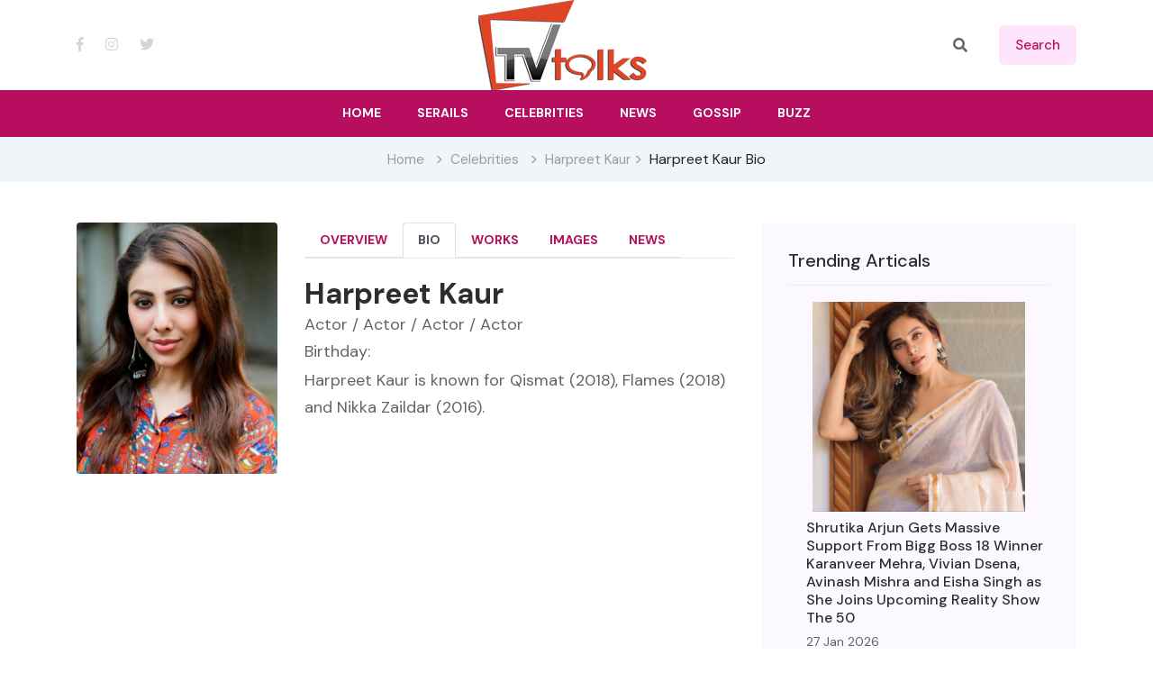

--- FILE ---
content_type: text/html; charset=utf-8
request_url: https://www.tvtalks.in/celebrity-bio?id=1210
body_size: 9634
content:


<!DOCTYPE html>

<html lang="en">
<head><meta charset="utf-8" /><meta http-equiv="x-ua-compatible" content="ie=edge" /><meta name="viewport" content="width=device-width, initial-scale=1" /><link rel="shortcut icon" type="image/x-icon" href="/img/favicon-16x16.png" /><meta name="googlebot" content="index,follow" /><meta name="robots" content="index,follow" /><meta name="author" content="TvTalks" /><meta name="copyright" content="TvTalks" /><meta name="distribution" content="Global" /><meta name="rating" content="General" /><meta name="expires" content="Never" /><link rel="stylesheet" href="https://cdnjs.cloudflare.com/ajax/libs/twitter-bootstrap/4.1.3/css/bootstrap.min.css" integrity="sha512-iQQV+nXtBlmS3XiDrtmL+9/Z+ibux+YuowJjI4rcpO7NYgTzfTOiFNm09kWtfZzEB9fQ6TwOVc8lFVWooFuD/w==" crossorigin="anonymous" referrerpolicy="no-referrer" /><link href="assets/css/owl.carousel.min.css" rel="stylesheet" /><link href="assets/css/slicknav.css" rel="stylesheet" /><link href="assets/css/lightslider.min.css" rel="stylesheet" /><link href="assets/css/animate.min.css" rel="stylesheet" /><link href="assets/css/magnific-popup.css" rel="stylesheet" /><link href="assets/css/fontawesome-all.min.css" rel="stylesheet" /><link href="assets/css/themify-icons.css" rel="stylesheet" /><link href="assets/css/slick.css" rel="stylesheet" /><link href="assets/css/nice-select.css" rel="stylesheet" /><link href="assets/css/style.css" rel="stylesheet" />
    <!--author="rajeev nandeshwar"-->
    
    <script async src="https://www.googletagmanager.com/gtag/js?id=G-20HDSRL91C"></script>
<script> window.dataLayer = window.dataLayer || []; function gtag() { dataLayer.push(arguments); } gtag('js', new Date()); gtag('config', 'G-20HDSRL91C');</script>
<script async src="https://pagead2.googlesyndication.com/pagead/js/adsbygoogle.js?client=ca-pub-5101012255029701"
     crossorigin="anonymous"></script>

    
    <meta id="head_keywords" name="keywords" content=" Tv News, Latest Tv News, Harpreet Kaur"></meta>
    <meta id="head_description" name="description" content="Harpreet Kaur"></meta>
    <link rel="canonical" href="https://www.tvtalks.in/celebrity?id=1210">
    <meta property="og:site_name" content="Tvtalks.in" />
    <meta property="og:type" content="actor" />
    <meta property="og:url" content="https://www.tvtalks.in/celebrity-bio?id=1210" />
    <meta property="og:title" content="Harpreet Kaur" />
    <meta property="og:description" content="Harpreet Kaur is known for Qismat (2018), Flames (2018) and Nikka Zaildar (2016)." /> 
    <meta property="og:image" content="https://www.tvtalks.in/prsn/1210.jpg" />
    <meta name="twitter:card" content="summary_large_image" />
    <meta name="twitter:creator" content="@tvtalks" />
    <meta name="twitter:creator:id" content="@tvtalksindia" />
    <meta name="twitter:url" content="https://www.tvtalks.in/celebrity-bio?id=1210" />
    <meta name="twitter:title" content="Harpreet Kaur" />
    <meta name="twitter:description" content="Harpreet Kaur is known for Qismat (2018), Flames (2018) and Nikka Zaildar (2016)." />
    <meta name="twitter:image" content="https://www.tvtalks.in/prsn/1210.jpg" />
       
<title>
	Harpreet Kaur : Tv Talks
</title></head>
<body>
    <form method="post" action="./celebrity-bio?id=1210" id="form1">
<div class="aspNetHidden">
<input type="hidden" name="__EVENTTARGET" id="__EVENTTARGET" value="" />
<input type="hidden" name="__EVENTARGUMENT" id="__EVENTARGUMENT" value="" />
<input type="hidden" name="__VIEWSTATE" id="__VIEWSTATE" value="/[base64]/////w9kBR1jdGwwMCRDb250ZW50UGxhY2VIb2xkZXIxJGx2NA9nZAUhY3RsMDAkQ29udGVudFBsYWNlSG9sZGVyMSRyZWxhdGVkDxQrAA5kZGRkZGRkPCsACAACCGRkZGYC/////w9kBR1jdGwwMCRDb250ZW50UGxhY2VIb2xkZXIxJGx2MQ9nZHuLuDdlG0BYhs3nA4VXmoBhsHud0xOU3XDNH6akgOV+" />
</div>

<script type="text/javascript">
//<![CDATA[
var theForm = document.forms['form1'];
if (!theForm) {
    theForm = document.form1;
}
function __doPostBack(eventTarget, eventArgument) {
    if (!theForm.onsubmit || (theForm.onsubmit() != false)) {
        theForm.__EVENTTARGET.value = eventTarget;
        theForm.__EVENTARGUMENT.value = eventArgument;
        theForm.submit();
    }
}
//]]>
</script>


<div class="aspNetHidden">

	<input type="hidden" name="__VIEWSTATEGENERATOR" id="__VIEWSTATEGENERATOR" value="17356AAB" />
	<input type="hidden" name="__EVENTVALIDATION" id="__EVENTVALIDATION" value="/wEdAAPh3EFiIBc/xtl/eGXr7i5Ar1LkQHwy8y8SvZsJjX1wWVYY9cA6UV9DpGSFkTR94aApdNUz+fjlldnlnNIcZPFAmVNu7vPfnFPlA5ouySMCUg==" />
</div>
        <header>
            <div class="header-area">
                <div class="main-header ">
                    <div class="header-top ">
                        <div class="container">
                            <div class="row">
                                <div class="col-xl-12">
                                    <div class="d-flex justify-content-between align-items-center">
                                        <div class="header-info-left">
                                            <div class="header-social d-none d-sm-block">
                                                <a href="https://www.facebook.com/tvtalksindia" title="TvTalks Facebook" target="_blank"><i class="fab fa-facebook-f"></i></a>
                                                <a href="https://www.instagram.com/tvtalksindia/" title="TvTalks Instagram" target="_blank"><i class="fab fa-instagram"></i></a>
                                                <a href="https://twitter.com/tvtalksindia" title="TvTalks Twitter" target="_blank"><i class="fab fa-twitter"></i></a> 
                                            </div>
                                        </div>
                                        <div class="header-info-mid">
                                            <div class="logo">
                                                <a href="https://www.tvtalks.in">
                                                    <img src="https://www.tvtalks.in/img/logo.png" alt="tv talks logo"></a>
                                            </div>
                                        </div>
                                        <div class="header-info-right d-flex align-items-center">
                                            <ul>
                                                <li>
                                                    <div class="search-form" action="#">
                                                        <i class="fas fa-search"></i>
                                                        <input name="ctl00$search" type="text" id="search" class="form-control" placeholder="Search Here" title="Search here" />
                                                    </div>
                                                </li>
                                                <li>
                                                    <a id="srch" class="header-btn" href="javascript:__doPostBack(&#39;ctl00$srch&#39;,&#39;&#39;)">search</a></li>
                                              
                                            </ul>
                                        </div>
                                    </div>
                                </div>
                            </div>
                        </div>
                    </div>
                    <div class="header-bottom  header-sticky">
                        <div class="container">
                            <div class="row align-items-center">
                                <div class="col-xl-12">  
                                    <div class="logo3 d-block d-sm-none">
                                        <a href="/">
                                            <img src="https://www.tvtalks.in/img/logo.png" alt="tv talks in logo"></a>
                                    </div> 
                                    <div class="main-menu text-center d-none d-lg-block">
                                        <nav itemscope="itemscope" itemtype="http://www.schema.org/SiteNavigationElement">
                                            <ul id="navigation">
                                                <li><a itemprop="url" href="https://www.tvtalks.in"><span itemprop="name">Home</span></a></li>
                                                <li><a itemprop="url" href="https://www.tvtalks.in/serials"><span itemprop="name">Serails</span></a></li>
                                                <li><a itemprop="url" href="https://www.tvtalks.in/celebrities"><span itemprop="name">Celebrities</span></a></li>
                                                <li><a itemprop="url" href="https://www.tvtalks.in/latest-news"><span itemprop="name">News</span></a></li>
                                                <li><a href="#">Gossip</a></li>
                                                <li><a href="#">Buzz</a></li> 
                                                
                                            </ul>
                                        </nav>
                                    </div>
                                </div> 
                                <div class="col-xl-12">
                                    <div class="mobile_menu d-block d-lg-none"></div>
                                </div>
                            </div>
                        </div>
                    </div>
                </div>
            </div>
        </header> 
        
    
     
    <main> 
        <div class="page-notification">
            <div class="container">
                <div class="row">
                    <div class="col-lg-12">
                        <nav aria-label="breadcrumb">
                            <ol class="breadcrumb justify-content-center">
                                <li class="breadcrumb-item"><a href="/">Home</a></li>
                                <li class="breadcrumb-item"><a href="/celebrities">Celebrities</a></li>
                                <li class="breadcrumb-item"><a href="/celebrity?id=1210">Harpreet Kaur</a></li>
                                <li class="breadcrumb-item p-0">Harpreet Kaur Bio</li>
                            </ol>
                        </nav>
                    </div>
                </div>
            </div>
        </div>
        <section class="blog_area single-post-area">
            <div class="container">
                <div class="row">
                    <div class="col-lg-8">
                        <div class="row">
                            <div class="col-lg-4 mb-5 mb-lg-0">
                                <div class="blog_left_sidebar">
                                    <img id="ContentPlaceHolder1_poster" class="rounded img-fluid" src="prsn/1210.jpg" alt="Harpreet Kaur" />
                                </div>
                            </div>
                            <div class="col-lg-8 posts-list">
                                <div class="section-tittle section-tittle2 mb-20 d-flex align-items-center justify-content-between flex-wrap">
                                    <div class="properties__button">
                                        <nav>
                                            <div class="nav nav-tabs" id="nav-tab">
                                                <a class="nav-item nav-link" href="celebrity?id=1210">Overview</a>
                                                <a class="nav-item nav-link active" href="celebrity-bio?id=1210">Bio</a>
                                                <a class="nav-item nav-link" href="celebrity-work?id=1210">Works</a>
                                                <a class="nav-item nav-link" href="celebrity-images?id=1210">Images</a>
                                                <a class="nav-item nav-link" href="celebrity-news?id=1210">News</a>
                                            </div>
                                        </nav>
                                    </div>
                                </div>
                                <div class="blog_details">
                                    <h2 class="mb-0">
                                        <span id="ContentPlaceHolder1_title">Harpreet Kaur</span>
                                    </h2>
                                    <p class="mb-0">
                                         Actor / Actor / Actor / Actor 
                                    </p>
                                    <ul class="blog-info-link">
                                        <li>
                                            <p class="mb-0">
                                                Birthday:  
                                    <b> <span id="ContentPlaceHolder1_birthday"></span></b>
                                            </p>
                                        </li>
                                    </ul>
                                    <p class="excert mb-0">
                                        <span id="ContentPlaceHolder1_known">Harpreet Kaur is known for Qismat (2018), Flames (2018) and Nikka Zaildar (2016).</span>
                                        
                                    </p>
                                    <p> <span id="ContentPlaceHolder1_details"></span></p>
                                </div>
                                

                            </div>
                        </div>

                        <!--bio data table start here-->
                        <div class="row">
                            <div class="col-md-8">
                                <div class="mb-20 mt-10"> 
                                    <table class="table border ">
                                        
                                        

                                        
                                        
                                        
                                        
                                        
                                        

                                    </table> 
                                </div> 
                        </div>
                        </div>
                    </div>
                    <div class="col-lg-4">
                        <div class="blog_right_sidebar">
                            <aside class="single_sidebar_widget popular_post_widget">
                                <h3 class="widget_title" style="color: #2d2d2d;">Trending Articals</h3>
                                
                                        <div class="media post_item">
                                            <a href="news?news_id=3568">
                                                <div class="row">
                                                    <div class="col-md-10 offset-md-1 my-2">
                                                        <img class="img-fluid" src="nws/3568.jpg" alt="Shrutika Arjun Gets Massive Support From Bigg Boss 18 Winner Karanveer Mehra, Vivian Dsena, Avinash Mishra and Eisha Singh as She Joins Upcoming Reality Show The 50">
                                                    </div>
                                                </div>
                                                <div class="media-body">
                                                    <h3 style="color: #2d2d2d;">Shrutika Arjun Gets Massive Support From Bigg Boss 18 Winner Karanveer Mehra, Vivian Dsena, Avinash Mishra and Eisha Singh as She Joins Upcoming Reality Show The 50</h3>
                                                    <p>27 Jan 2026</p>
                                                </div>
                                            </a>
                                        </div>
                                    
                                        <div class="media post_item">
                                            <a href="news?news_id=3567">
                                                <div class="row">
                                                    <div class="col-md-10 offset-md-1 my-2">
                                                        <img class="img-fluid" src="nws/3567.jpg" alt="Bigg Boss 18 fame Shrutika Arjun joins upcoming reality show ‘The 50’">
                                                    </div>
                                                </div>
                                                <div class="media-body">
                                                    <h3 style="color: #2d2d2d;">Bigg Boss 18 fame Shrutika Arjun joins upcoming reality show ‘The 50’</h3>
                                                    <p>23 Jan 2026</p>
                                                </div>
                                            </a>
                                        </div>
                                    
                                        <div class="media post_item">
                                            <a href="news?news_id=3566">
                                                <div class="row">
                                                    <div class="col-md-10 offset-md-1 my-2">
                                                        <img class="img-fluid" src="nws/3566.jpg" alt="Adnaan Shaikh Reveals His Baby’s Face for the First Time, Shares an Adorable Family Moment">
                                                    </div>
                                                </div>
                                                <div class="media-body">
                                                    <h3 style="color: #2d2d2d;">Adnaan Shaikh Reveals His Baby’s Face for the First Time, Shares an Adorable Family Moment</h3>
                                                    <p>23 Jan 2026</p>
                                                </div>
                                            </a>
                                        </div>
                                    
                                        <div class="media post_item">
                                            <a href="news?news_id=3565">
                                                <div class="row">
                                                    <div class="col-md-10 offset-md-1 my-2">
                                                        <img class="img-fluid" src="nws/3565.jpg" alt="Nitin Rao Speaks About Sharing Screen Space with Emraan Hashmi in 'Taskaree', Says “Working with Emraan Hashmi Was a Very Comfortable and Enriching Experience”">
                                                    </div>
                                                </div>
                                                <div class="media-body">
                                                    <h3 style="color: #2d2d2d;">Nitin Rao Speaks About Sharing Screen Space with Emraan Hashmi in 'Taskaree', Says “Working with Emraan Hashmi Was a Very Comfortable and Enriching Experience”</h3>
                                                    <p>23 Jan 2026</p>
                                                </div>
                                            </a>
                                        </div>
                                    
                                        <div class="media post_item">
                                            <a href="news?news_id=3564">
                                                <div class="row">
                                                    <div class="col-md-10 offset-md-1 my-2">
                                                        <img class="img-fluid" src="nws/3564.jpg" alt="Krystle D’Souza new pictures">
                                                    </div>
                                                </div>
                                                <div class="media-body">
                                                    <h3 style="color: #2d2d2d;">Krystle D’Souza new pictures</h3>
                                                    <p>20 Jan 2026</p>
                                                </div>
                                            </a>
                                        </div>
                                    
                                        <div class="media post_item">
                                            <a href="news?news_id=3563">
                                                <div class="row">
                                                    <div class="col-md-10 offset-md-1 my-2">
                                                        <img class="img-fluid" src="nws/3563.jpg" alt="After winning hearts in Gullak, Harsh Mayar impresses as 'Lappu' with his action and comic timing in the trailer of the film One Two Cha Cha Chaa">
                                                    </div>
                                                </div>
                                                <div class="media-body">
                                                    <h3 style="color: #2d2d2d;">After winning hearts in Gullak, Harsh Mayar impresses as 'Lappu' with his action and comic timing in the trailer of the film One Two Cha Cha Chaa</h3>
                                                    <p>07 Jan 2026</p>
                                                </div>
                                            </a>
                                        </div>
                                    
                                        <div class="media post_item">
                                            <a href="news?news_id=3562">
                                                <div class="row">
                                                    <div class="col-md-10 offset-md-1 my-2">
                                                        <img class="img-fluid" src="nws/3562.jpg" alt="Transwoman athlete and Rise and Fall fame Anaya Bangar pens a powerful year-end note ahead of 2026, says, “This year was about shedding versions of myself that no longer fit”">
                                                    </div>
                                                </div>
                                                <div class="media-body">
                                                    <h3 style="color: #2d2d2d;">Transwoman athlete and Rise and Fall fame Anaya Bangar pens a powerful year-end note ahead of 2026, says, “This year was about shedding versions of myself that no longer fit”</h3>
                                                    <p>01 Jan 2026</p>
                                                </div>
                                            </a>
                                        </div>
                                    
                                        <div class="media post_item">
                                            <a href="news?news_id=3561">
                                                <div class="row">
                                                    <div class="col-md-10 offset-md-1 my-2">
                                                        <img class="img-fluid" src="nws/3561.jpg" alt="Uorfi Javed and Nia Sharma clash on Instagram ahead of Splitsvilla — Uorfi Javed says, “shut the f*ck up”">
                                                    </div>
                                                </div>
                                                <div class="media-body">
                                                    <h3 style="color: #2d2d2d;">Uorfi Javed and Nia Sharma clash on Instagram ahead of Splitsvilla — Uorfi Javed says, “shut the f*ck up”</h3>
                                                    <p>22 Dec 2025</p>
                                                </div>
                                            </a>
                                        </div>
                                    
                            </aside>
                            <div class=" text-center">
                                <a href="#">View All</a>
                            </div>
                        </div>
                    </div>
                </div>
            </div>
        </section>
    </main>
     


 
        <footer> 
            <div class="instagram-area fix">
                <div class="container-fluid p-0">
                    <div class="row">
                        <div class="col-xl-12">
                            <div class="instagram-active owl-carousel">
                                
                                        <div class="single-instagram">
                                            <img class="owl-img" src="https://www.tvtalks.in/prsn/1.jpg" alt="Aman Sandhu" loading="lazy">
                                            <a href="celebrity?id=1"><i class="ti-search"></i></a>
                                        </div>
                                    
                                        <div class="single-instagram">
                                            <img class="owl-img" src="https://www.tvtalks.in/prsn/2.jpg" alt="Anushka Sen" loading="lazy">
                                            <a href="celebrity?id=2"><i class="ti-search"></i></a>
                                        </div>
                                    
                                        <div class="single-instagram">
                                            <img class="owl-img" src="https://www.tvtalks.in/prsn/3.jpg" alt="Renu Kaushal" loading="lazy">
                                            <a href="celebrity?id=3"><i class="ti-search"></i></a>
                                        </div>
                                    
                                        <div class="single-instagram">
                                            <img class="owl-img" src="https://www.tvtalks.in/prsn/4.jpg" alt="Erika Packard" loading="lazy">
                                            <a href="celebrity?id=4"><i class="ti-search"></i></a>
                                        </div>
                                    
                                        <div class="single-instagram">
                                            <img class="owl-img" src="https://www.tvtalks.in/prsn/5.jpg" alt="Kangna Sharma" loading="lazy">
                                            <a href="celebrity?id=5"><i class="ti-search"></i></a>
                                        </div>
                                    
                                        <div class="single-instagram">
                                            <img class="owl-img" src="https://www.tvtalks.in/prsn/6.jpg" alt="Jay Soni" loading="lazy">
                                            <a href="celebrity?id=6"><i class="ti-search"></i></a>
                                        </div>
                                    
                                        <div class="single-instagram">
                                            <img class="owl-img" src="https://www.tvtalks.in/prsn/7.jpg" alt="Megha Ray" loading="lazy">
                                            <a href="celebrity?id=7"><i class="ti-search"></i></a>
                                        </div>
                                    
                                        <div class="single-instagram">
                                            <img class="owl-img" src="https://www.tvtalks.in/prsn/8.jpg" alt="Priya Banerjee" loading="lazy">
                                            <a href="celebrity?id=8"><i class="ti-search"></i></a>
                                        </div>
                                    
                                        <div class="single-instagram">
                                            <img class="owl-img" src="https://www.tvtalks.in/prsn/9.jpg" alt="Amruta Khanvilkar" loading="lazy">
                                            <a href="celebrity?id=9"><i class="ti-search"></i></a>
                                        </div>
                                    
                                        <div class="single-instagram">
                                            <img class="owl-img" src="https://www.tvtalks.in/prsn/10.jpg" alt="Siddharth Nigam" loading="lazy">
                                            <a href="celebrity?id=10"><i class="ti-search"></i></a>
                                        </div>
                                    
                                        <div class="single-instagram">
                                            <img class="owl-img" src="https://www.tvtalks.in/prsn/11.jpg" alt="Swapnil Raut" loading="lazy">
                                            <a href="celebrity?id=11"><i class="ti-search"></i></a>
                                        </div>
                                    
                                        <div class="single-instagram">
                                            <img class="owl-img" src="https://www.tvtalks.in/prsn/12.jpg" alt="Worship Khanna" loading="lazy">
                                            <a href="celebrity?id=12"><i class="ti-search"></i></a>
                                        </div>
                                    
                            </div>
                        </div>
                    </div>
                </div>
            </div>

            <div class="footer-area pt-20">
                <div class="container">
                    <div class="row d-flex justify-content-between">
                        <div class="col-xl-4 col-lg-4 col-md-6 col-sm-6">
                            <div class="single-footer-caption mb-10">
                                <div class="single-footer-caption mb-30">

                                    
                                    <div class="footer-tittle">
                                        <div class="footer-pera">
                                            <p>TV Talks is online information and interactive service focusing on the Indian Television and Media business.</p>
                                        </div>
                                    </div>
                                   
                                </div>
                            </div>
                        </div>
                        <div class="col-xl-2 col-lg-2 col-md-4 col-sm-5">
                            <div class="single-footer-caption mb-50">
                                <div class="footer-tittle">
                                    <h4>Useful links</h4>
                                    <ul>
                                        <li><a href="https://www.tvtalks.in">Home</a></li>
                                        <li><a href="https://www.tvtalks.in/about-us">About</a></li> 
                                        <li><a href="https://www.tvtalks.in/privacy-policy">Privacy Policy</a></li>
                                        <li><a href="https://www.tvtalks.in/contact">Contact</a></li>
                                    </ul>
                                </div>
                            </div>
                        </div>
                        <div class="col-xl-3 col-lg-3 col-md-4 col-sm-6">
                            <div class="single-footer-caption mb-50">
                                <div class="footer-tittle">
                                    <h4>Top Categories</h4>
                                    <ul>
                                        <li><a href="latest-news">Latest News</a></li>
                                        <li><a href="serials">Serials</a></li>
                                        <li><a href="celebrities">Celebrity</a></li> 
                                    </ul>
                                </div>
                            </div>
                        </div>
                        <div class="col-xl-3 col-lg-3 col-md-6 col-sm-6">
                            <div class="single-footer-caption mb-50">
                                <div class="footer-tittle mb-50"> 
                                     <div class="footer-social">
                                         <a href="https://www.facebook.com/tvtalksindia" title="TvTalks Facebook" target="_blank"><i class="fab fa-facebook-f"></i></a>
                                         <a href="https://www.instagram.com/tvtalksindia/" title="TvTalks Instagram" target="_blank"><i class="fab fa-instagram"></i></a>
                                         <a href="https://twitter.com/tvtalksindia" title="TvTalks Twitter" target="_blank"><i class="fab fa-twitter"></i></a>
                                     </div>
                                   <p class="pt-20">
                                        Copyright &copy; 2026
                                        All rights reserved  <a href="/">Tv Talks</a>
                                    </p>
                                </div>
                            </div>
                        </div>
                    </div>
                </div>
            </div>
             
        </footer>
         
    </form>
    <script src="assets/js/vendor/modernizr-3.5.0.min.js"></script>
    <script src="assets/js/vendor/jquery-1.12.4.min.js"></script>
    
    <script src="assets/js/bootstrap.min.js"></script>
    <script src="assets/js/owl.carousel.min.js"></script>
    <script src="assets/js/slick.min.js"></script>
    <script src="assets/js/lightslider.min.js"></script>
    <script src="assets/js/jquery.slicknav.min.js"></script>
    <script src="assets/js/wow.min.js"></script>
    <script src="assets/js/jquery.magnific-popup.js"></script>
    <script src="assets/js/jquery.nice-select.min.js"></script>
    <script src="assets/js/main.js"></script> 

    
    <script src="assets/js/simple-lightbox.jquery.min.js"></script>
    <script>
        $(function () {
            var gallery = $('.gallery a').simpleLightbox({ navText: ['&lsaquo;', '&rsaquo;'] });
        });
    </script>
</body>
</html>


--- FILE ---
content_type: text/html; charset=utf-8
request_url: https://www.google.com/recaptcha/api2/aframe
body_size: 267
content:
<!DOCTYPE HTML><html><head><meta http-equiv="content-type" content="text/html; charset=UTF-8"></head><body><script nonce="ZyHhC3spsjlfvNJTTxGj8Q">/** Anti-fraud and anti-abuse applications only. See google.com/recaptcha */ try{var clients={'sodar':'https://pagead2.googlesyndication.com/pagead/sodar?'};window.addEventListener("message",function(a){try{if(a.source===window.parent){var b=JSON.parse(a.data);var c=clients[b['id']];if(c){var d=document.createElement('img');d.src=c+b['params']+'&rc='+(localStorage.getItem("rc::a")?sessionStorage.getItem("rc::b"):"");window.document.body.appendChild(d);sessionStorage.setItem("rc::e",parseInt(sessionStorage.getItem("rc::e")||0)+1);localStorage.setItem("rc::h",'1769871137249');}}}catch(b){}});window.parent.postMessage("_grecaptcha_ready", "*");}catch(b){}</script></body></html>